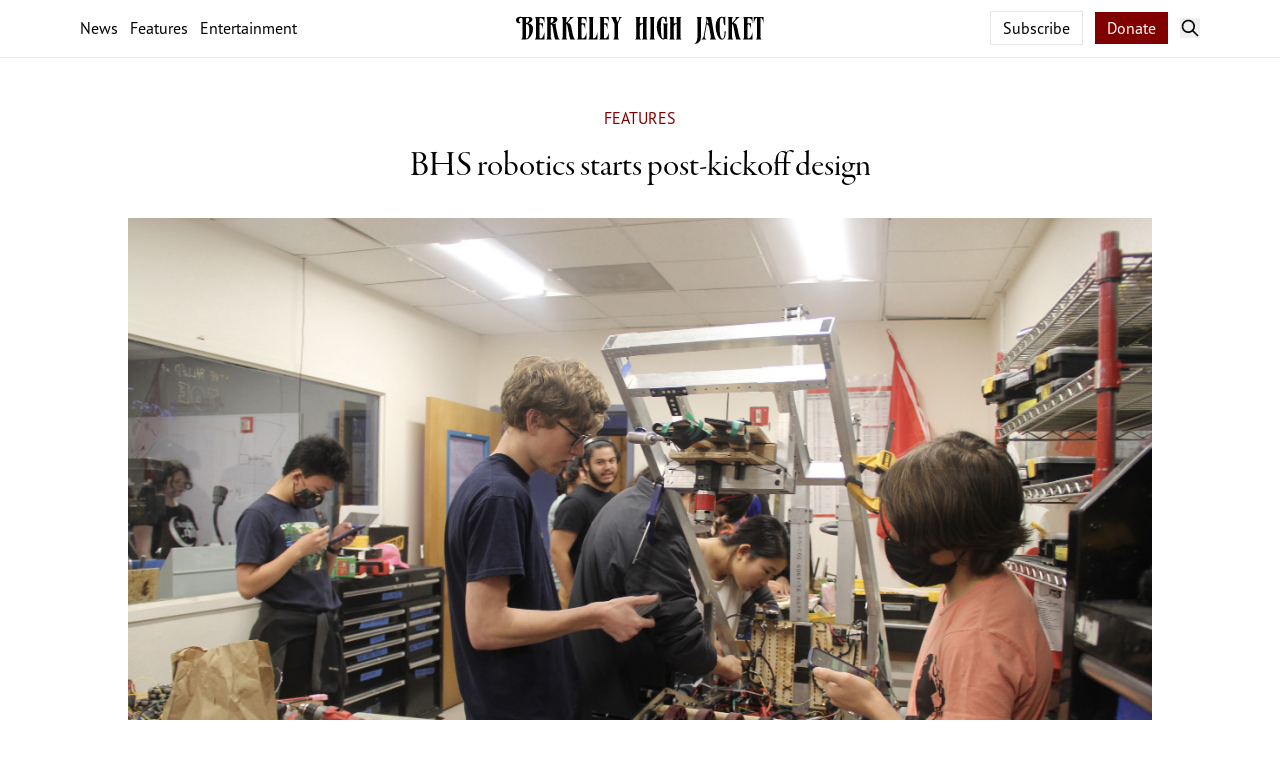

--- FILE ---
content_type: text/html; charset=UTF-8
request_url: https://berkeleyhighjacket.com/2023/features/bhs-robotics-starts-post-kickoff-design/
body_size: 6800
content:
<!doctype html>
<html lang="en">

<head>
    <meta charset="utf-8">

    <!-- site meta (title etc.) -->
            <title>BHS robotics starts post-kickoff design | The Berkeley High Jacket</title>
    
    <meta name="description" content="The Berkeley High Jacket is the award-winning student newspaper of Berkeley High School in California. Since 1912 the Jacket has provided a platform for professional-level student journalism.">

    <meta theme-color="#800000">

    <!-- site meta (title etc.) -->

    <!-- social meta -->

    <meta property="og:title" content="BHS robotics starts post-kickoff design">

    <meta property="og:description" content="The Berkeley High Jacket is the award-winning student newspaper of Berkeley High School in California. Since 1912 the Jacket has provided a platform for professional-level student journalism.">
    <meta property="og:image" content="https://berkeleyhighjacket.com/assets/2023/01/robotics-2.jpg">

    <meta property="og:url" content="https://berkeleyhighjacket.com/2023/features/bhs-robotics-starts-post-kickoff-design">

    <meta name="twitter:card" content="summary_large_image">

    <meta name="twitter:title" content="BHS robotics starts post-kickoff design">

    <meta name="twitter:description" content="The Berkeley High Jacket is the award-winning student newspaper of Berkeley High School in California. Since 1912 the Jacket has provided a platform for professional-level student journalism.">

    <meta name="twitter:image" content="https://berkeleyhighjacket.com/assets/2023/01/robotics-2.jpg">

    <!-- social meta -->

    <!-- favicon data -->
            <link rel="apple-touch-icon" sizes="180x180" href="/apple-touch-icon.png">
        <link rel="icon" type="image/png" sizes="192x192" href="/favicon-192x192.png">
        <link rel="icon" type="image/png" sizes="32x32" href="/favicon-32x32.png">
        <link rel="icon" type="image/png" sizes="16x16" href="/favicon-16x16.png">
        <link rel="manifest" href="/site.webmanifest">
        <link rel="mask-icon" href="/safari-pinned-tab.svg" color="#800000">
        <meta name="msapplication-TileColor" content="#800000">
        <meta name="theme-color" content="#ffffff">
        <!-- favicon data -->

    <!-- other meta -->
    <meta http-equiv="X-UA-Compatible" content="IE=edge">
    <meta name="viewport" content="width=device-width, initial-scale=1">
    <link type="text/plain" rel="author" href="https://berkeleyhighjacket.com/humans.txt">
    <link rel="preload" as="style" href="https://berkeleyhighjacket.com/build/assets/site-uMfZc1lF.css" /><link rel="modulepreload" href="https://berkeleyhighjacket.com/build/assets/site-BQiSCBzC.js" /><link rel="modulepreload" href="https://berkeleyhighjacket.com/build/assets/sdk-BfdilwL3.js" /><link rel="stylesheet" href="https://berkeleyhighjacket.com/build/assets/site-uMfZc1lF.css" /><script type="module" src="https://berkeleyhighjacket.com/build/assets/site-BQiSCBzC.js"></script>    <link rel="stylesheet" href="https://use.typekit.net/iej7vfy.css">
    <link rel="stylesheet" href="https://use.typekit.net/iok7xmr.css">
    <link rel="stylesheet" id="fa-base-css" href="/font-awesome/css/fontawesome.min.css?ver=6.6.1" type="text/css"
        media="all">
    <link rel="stylesheet" id="fa-regular-css" href="/font-awesome/css/regular.min.css?ver=6.6.1" type="text/css"
        media="all">
    <link rel="stylesheet" id="fa-solid-css" href="/font-awesome/css/solid.min.css?ver=6.6.1" type="text/css"
        media="all">
    <link rel="stylesheet" id="fa-brands-css" href="/font-awesome/css/brands.min.css?ver=6.6.1" type="text/css"
        media="all">
    <!-- other meta -->

    <!-- Matomo -->
    <script>
      var _paq = window._paq = window._paq || [];
      /* tracker methods like "setCustomDimension" should be called before "trackPageView" */
      _paq.push(['trackPageView']);
      _paq.push(['enableLinkTracking']);
      (function() {
        var u="//analytics.berkeleyhighjacket.com/";
        _paq.push(['setTrackerUrl', u+'matomo.php']);
        _paq.push(['setSiteId', '1']);
        var d=document, g=d.createElement('script'), s=d.getElementsByTagName('script')[0];
        g.async=true; g.src=u+'matomo.js'; s.parentNode.insertBefore(g,s);
      })();
    </script>
    <!-- End Matomo Code -->

</head>

<body class="flex relative flex-col font-serif antialiased leading-normal min-h-[100dvh] text-pretty"
    x-data="{ sidebarOpen: false, searchOpen: false }" :class="{
        'overflow-hidden md:overflow-auto': sidebarOpen
    }">
    
    <header class="sticky top-0 z-10 font-sans bg-white border-b border-jkt-gray-300">

        <div class="flex relative items-center py-3 px-4 mx-auto max-w-6xl leading-none bg-white">
            <div class="hidden flex-col flex-1 justify-center items-start transition-opacity duration-150" id="slogan">
                <span class="font-serif italic">
                    The Voice of the Students
                </span>
                <span class="mt-1 text-sm text-jkt-gray">
                    Since 1912
                </span>
            </div>
            <div class="hidden items-center mx-auto space-x-3 leading-none flex-1 transition-opacity duration-150  md:flex" id="nav">
                <a href="/section/news">News</a>
                <a href="/section/features">Features</a>
                <a href="/section/entertainment">Entertainment</a>
            </div>
            <div class="flex-1 md:hidden">
                <button @click="sidebarOpen = !sidebarOpen" class="">
                    <svg class="w-5 h-5" xmlns="http://www.w3.org/2000/svg" viewBox="0 0 20 20" fill="none"><path d="M2 4.75C2 4.33579 2.33579 4 2.75 4H17.25C17.6642 4 18 4.33579 18 4.75C18 5.16421 17.6642 5.5 17.25 5.5H2.75C2.33579 5.5 2 5.16421 2 4.75ZM2 9.75C2 9.33579 2.33579 9 2.75 9H17.25C17.6642 9 18 9.33579 18 9.75C18 10.1642 17.6642 10.5 17.25 10.5H2.75C2.33579 10.5 2 10.1642 2 9.75ZM2.75 14C2.33579 14 2 14.3358 2 14.75C2 15.1642 2.33579 15.5 2.75 15.5H17.25C17.6642 15.5 18 15.1642 18 14.75C18 14.3358 17.6642 14 17.25 14H2.75Z" fill="currentColor"/></svg>                </button>
            </div>
            <a class="mx-8 md:flex-none" href="/">
                <img src="/logo-dark.svg" alt="The Berkeley High Jacket" class="h-8">
            </a>
            <div class="flex flex-1 justify-end items-center">
                <div class="hidden mr-3 space-x-2 md:block">
                    <a href="/subscribe" class="hidden py-1.5 px-3 border lg:inline border-jkt-gray-300">Subscribe</a>
                    <a href="https://berkeley.myschoolcentral.com/(S(2poviv41xsnqnng5h31jogn3))/Index.aspx#/2/product/111"
                        target="_blank" rel="noopener noreferrer"
                        class="py-1.5 px-3 text-white text-jkt-blue-500 bg-jkt-red border-jkt-red-dark hover:bg-jkt-red-dark">Donate</a>

                </div>
                <button @click="searchOpen = !searchOpen" class="">
                    <svg class="w-5 h-5" xmlns="http://www.w3.org/2000/svg" viewBox="0 0 12 12" fill="none"><path d="M5 1C2.79086 1 1 2.79086 1 5C1 7.20914 2.79086 9 5 9C5.92417 9 6.77513 8.68659 7.45241 8.16025L10.1455 10.8533C10.3408 11.0486 10.6574 11.0486 10.8526 10.8533C11.0479 10.6581 11.0479 10.3415 10.8526 10.1462L8.15961 7.45323C8.68633 6.77583 9 5.92454 9 5C9 2.79086 7.20914 1 5 1ZM2 5C2 3.34315 3.34315 2 5 2C6.65685 2 8 3.34315 8 5C8 6.65685 6.65685 8 5 8C3.34315 8 2 6.65685 2 5Z" fill="currentColor"/></svg>                </button>
            </div>


                            <div class="hidden absolute inset-0 flex-row gap-4 items-center p-4 bg-white transition-opacity duration-150 pointer-events-none md:flex"
                    id="article-header">
                    <div class="flex-1">
                        <a href="/">
                            <img src="/small-logo-dark.svg" alt="The Berkeley High Jacket" class="h-7 pt-[3px]">
                        </a>
                    </div>
                    <div class="flex-none text-lg font-minion">
                        BHS robotics starts post-kickoff design</div>
                    <div class="flex flex-1 justify-end items-center space-x-3">
                        <button @click="searchOpen = !searchOpen" class="text-jkt-blue-500">
                            <svg class="w-5 h-5" xmlns="http://www.w3.org/2000/svg" viewBox="0 0 12 12" fill="none"><path d="M5 1C2.79086 1 1 2.79086 1 5C1 7.20914 2.79086 9 5 9C5.92417 9 6.77513 8.68659 7.45241 8.16025L10.1455 10.8533C10.3408 11.0486 10.6574 11.0486 10.8526 10.8533C11.0479 10.6581 11.0479 10.3415 10.8526 10.1462L8.15961 7.45323C8.68633 6.77583 9 5.92454 9 5C9 2.79086 7.20914 1 5 1ZM2 5C2 3.34315 3.34315 2 5 2C6.65685 2 8 3.34315 8 5C8 6.65685 6.65685 8 5 8C3.34315 8 2 6.65685 2 5Z" fill="currentColor"/></svg>                        </button>
                    </div>
                </div>
            
            <form action="/search" x-show="searchOpen"
                class="flex absolute left-0 right-12 flex-row py-3 pr-0 pl-3 bg-white border border-r-0 md:left-auto md:py-1.5 md:pr-1.5 md:border-r border-jkt-gray-300">
                <input type="search" name="q" placeholder="Juan Raygoza" x-trap="searchOpen"
                    class="flex-1 outline-none placeholder:text-jkt-gray-400">
                <button type="submit" class="p-2 text-white bg-jkt-red border-jkt-red-dark">Search</button>
            </form>

        </div>

                    <hr class="z-10 w-[calc(100%*var(--page-pct))] h-px border-0 bg-jkt-red translate-y-[1.5px]">
        

    </header>

        <!-- <div class="hidden font-sans border-b md:block border-jkt-gray-300 text-2xl font-semibold" id="bottom-nav">
            <div class="flex justify-center items-center p-4 mx-auto space-x-4 max-w-6xl leading-none">
                <a href="/apply">Video Team and Columnist Applications are OPEN!</a>
            </div>
        </div> -->
    <div class="flex fixed top-0 z-20 flex-col w-full font-sans bg-white md:hidden h-[100dvh]" x-show="sidebarOpen">
        <header class="top-0 flex-none font-sans bg-white border-b border-jkt-gray-300">
            <div class="flex relative items-center py-3 px-4 mx-auto max-w-6xl leading-none bg-white">
                <div class="flex-1 md:hidden">
                    <button @click="sidebarOpen = !sidebarOpen" class="">
                        <svg class="w-5 h-5" xmlns="http://www.w3.org/2000/svg" viewBox="0 0 20 20" fill="none"><path d="M2 4.75C2 4.33579 2.33579 4 2.75 4H17.25C17.6642 4 18 4.33579 18 4.75C18 5.16421 17.6642 5.5 17.25 5.5H2.75C2.33579 5.5 2 5.16421 2 4.75ZM2 9.75C2 9.33579 2.33579 9 2.75 9H17.25C17.6642 9 18 9.33579 18 9.75C18 10.1642 17.6642 10.5 17.25 10.5H2.75C2.33579 10.5 2 10.1642 2 9.75ZM2.75 14C2.33579 14 2 14.3358 2 14.75C2 15.1642 2.33579 15.5 2.75 15.5H17.25C17.6642 15.5 18 15.1642 18 14.75C18 14.3358 17.6642 14 17.25 14H2.75Z" fill="currentColor"/></svg>                    </button>
                </div>
                <a class="mx-8 md:flex-none" href="/">
                    <img src="/logo-dark.svg" alt="The Berkeley High Jacket" class="h-8">
                </a>
                <div class="flex flex-1 justify-end items-center space-x-3">
                    <button @click="searchOpen = !searchOpen" class="">
                        <svg class="w-5 h-5" xmlns="http://www.w3.org/2000/svg" viewBox="0 0 12 12" fill="none"><path d="M5 1C2.79086 1 1 2.79086 1 5C1 7.20914 2.79086 9 5 9C5.92417 9 6.77513 8.68659 7.45241 8.16025L10.1455 10.8533C10.3408 11.0486 10.6574 11.0486 10.8526 10.8533C11.0479 10.6581 11.0479 10.3415 10.8526 10.1462L8.15961 7.45323C8.68633 6.77583 9 5.92454 9 5C9 2.79086 7.20914 1 5 1ZM2 5C2 3.34315 3.34315 2 5 2C6.65685 2 8 3.34315 8 5C8 6.65685 6.65685 8 5 8C3.34315 8 2 6.65685 2 5Z" fill="currentColor"/></svg>                    </button>
                </div>
            </div>

                            <hr class="z-10 w-[calc(100%*var(--page-pct))] h-px border-0 bg-jkt-red translate-y-[1.5px]">
                    </header>

        <div class="overflow-y-auto overflow-x-hidden flex-1 space-y-12 min-h-min">
            <div class="grid grid-cols-2 mx-4 !mt-8 leading-none gap-[2rem] grid-border ">
                <span class="col-span-2 font-sans font-semibold">Sections</span>
                                    <a href="/section/news">News</a>
                                    <a href="/section/features">Features</a>
                                    <a href="/section/photo-stories">Photo</a>
                                    <a href="/section/multimedia">Multimedia</a>
                                    <a href="/section/podcast">Podcast</a>
                                    <a href="/section/opinion">Opinion</a>
                                    <a href="/section/investigative">Investigative</a>
                                    <a href="/section/editorial">Editorial</a>
                                    <a href="/section/entertainment">Entertainment</a>
                                    <a href="/section/sports">Sports</a>
                                    <a href="/section/game-answers">Crossword Answers</a>
                               
            </div>

            <div class="grid grid-cols-2 mx-4 leading-none gap-[2rem] grid-border">
                <span class="col-span-2 font-sans font-semibold">Pages</span>
                                    <a href="/about">About</a>
                                    <a href="/contact">Contact</a>
                                    <a href="/staff">Staff</a>
                                    <a href="/advertise">Advertise</a>
                                    <a href="/apply">Apply</a>
                                    <a href="/subscribe">Subscribe</a>
                            </div>

            <div class="flex flex-col mx-4 leading-none gap-[2rem] flex-border-horizontal">
                <span class="col-span-2 font-sans font-semibold">Newsletter</span>
                <div class="flex flex-col space-y-5">
                    <p class="italic">The best of the <em>Jacket</em>, delivered to your inbox.</p>
                    <div class="flex flex-row space-x-4">
                        <input type="email" placeholder="Email Address"
                            class="flex-1 p-2 w-full font-sans border focus:outline-none border-jkt-gray-300 focus:border-jkt-blue-pale" />
                        <button class="flex-none py-1.5 px-3 font-sans text-center text-white bg-jkt-red">Sign
                            Up</button>
                    </div>
                </div>
            </div>


            <div class="flex overflow-x-hidden flex-col mx-4 leading-none gap-[2rem] flex-border-horizontal">
                <span class="col-span-2 font-sans font-semibold">News Print</span>
                <div class="flex flex-col space-y-5">
                    <div class="flex flex-row *:-ml-4">
                        <img src="/page1.png" class="!ml-0 w-32 border-[1px] border-jkt-gray-300" />
                        <img src="/page2.png" class="w-32 border-[1px] border-jkt-gray-300" />
                        <img src="/page3.png" class="w-32 border-[1px] border-jkt-gray-300" />
                        <img src="/page4.png" class="w-32 border-[1px] border-jkt-gray-300" />
                        <img src="/page5.png" class="w-32 border-[1px] border-jkt-gray-300" />
                    </div>
                    <a href="/print"
                        class="block flex-none py-3 font-sans text-center text-white pu-1.5 bg-jkt-red">Explore Print
                    </a>
                </div>
            </div>

            <div class="flex flex-row justify-between !my-4 text-sm text-jkt-gray mx-4">
                <span>
                    January 29, 2026
                </span>
                <a href="/cp" class="">
                    Login
                </a>
            </div>
        </div>
    </div>


        <main class="p-4">
                                    <header class="flex flex-col mx-auto mb-8 max-w-xl md:mt-8 sm:items-center">

    <a class="mb-2 font-sans text-sm uppercase sm:mb-4 sm:text-base text-jkt-red"
        href="/section/features">
        Features
    </a>

    <h1 class="text-2xl sm:text-3xl  md:text-4xl font-minion text-balance sm:text-center">BHS robotics starts post-kickoff design</h1>
    
                        <img src="/img/asset/YXNzZXRzLzIwMjMvMDEvcm9ib3RpY3MtMi5qcGc=/robotics-2.jpg?w=2048&amp;s=b5fc6bc311ee997029b7246ec1fec8a3" class="mt-8 lg:w-screen lg:max-w-5xl" />
            <figcaption class="flex flex-row !mt-2 gap-4 w-full text-jkt-gray-400">
    <div class="flex-1 text-xs sm:text-sm">Team Berkelium works on new prototype.
    </div>
    <div class="flex-none font-sans text-2xs sm:text-xs max-w-[30%] text-right mt-[1.5px] uppercase">

                    Clara Elm Nettesheim
            </div>
</figcaption>
            


    <div class="mt-4 space-y-2 w-full font-sans text-xs sm:mt-8 sm:text-sm">
        <div class="flex flex-row justify-between items-center">

     <div class="max-w-[60%] leading-0">
                      By                                       <a class="text-jkt-red" href="/author/ysabelchu">Ysabel Chu</a>,
                                       
         January 27th, 2023
     </div>


     <div class="space-x-2">
         <a target="_blank"
             href="https://www.facebook.com/sharer/sharer.php?u=https://berkeleyhighjacket.com/2021/investigative/changing-demographics-the-battle-for-ethnic-studies-persists/"><i
                 class="p-1.5 rounded-full fab fa-facebook bg-jkt-gray-300"></i></a>
         <a target="_blank"
             href="https://twitter.com/intent/tweet?url=https://berkeleyhighjacket.com/2021/investigative/changing-demographics-the-battle-for-ethnic-studies-persists/"><i
                 class="p-1.5 rounded-full fab fa-twitter bg-jkt-gray-300"></i></a>
         <a href="/cdn-cgi/l/email-protection#[base64]"><i
                 class="p-1.5 rounded-full fas fa-envelope bg-jkt-gray-300"></i></a>
         <!-- <a href="#comments"><i class="p-1.5 rounded-full bg-jkt-gray-300 fas fa-comment"></i></a> -->
              </div>
 </div>
    </div>


    <hr class="mt-2 w-full h-px border-0 sm:mt-4 bg-jkt-gray-300" />

</header>
                    
        <article class="mx-auto space-y-4 max-w-xl sm:mb-16 font-[300] article-content content">
                                                <p>On January 7, the Berkeley High School robotics team gathered at Richmond High School to watch the 2023 First Robotics Competition (FRC) Kickoff. The Kickoff is an annual event that determines what the robotics team builds for the next couple of months. For this reason, the Kickoff is a highly anticipated event. </p><p>The Kickoff started with various important members of FRC speaking including FRC sponsors, the CEO of FRC, and the founder of FRC. Then the game animation was finally revealed. The game animation shows what the game will look like, and how to score points. The 2023 game is fundamentally about scoring cubes and cones on a grid. </p><p>After the Kickoff, the game manual was released. Team Berkelium, the BHS robotics team, went back to their workshop at BHS. They went over the rules, and began to prototype. </p><p>“First, we usually read through the rule book,” said Lenka Simon, Berkelium’s co-team manager. “Then we’ll split off. Some people start prototyping. Some people split off into a more in-depth strategy meeting where we talk about what we specifically want to focus on. What are some things that will be important in this game, and how do we want to achieve them.” </p><p>For some members of Team Berkelium, the highlights of the kickoff are the ideas floating around immediately afterwards. “I love hearing the creativity,” said James Underwood, one of Berkelium’s team captains. “Within a few days, things start getting very serious. What can we achieve? What can we actually build? On that first day, there&#039;s a lot of really creative ideas. And that&#039;s just really cool to see.”</p><p>Team Berkelium has decided to have small groups of people each working on a different aspect of the robot. For example, one group will be focused on picking up cones, and another will be focused on making sure the robots can drive onto its station. This year, the way the small groups are created has changed.</p><p>Before, the team was isolated dependent on trades. Programming people would stay together, and fabrication people would be together when working on projects. However, now students from all different skills work together.</p><p>The members of Team Berkelium have already accomplished a lot. They’ve decided on their priorities. They’ve created a prototype for the cube picker-upper and shooter, as well as the prototype for the cone shooter. They’ve also begun doing some design work on geometry. </p><p>The workload following kickoff is expected to be intense. </p><p>“We’ve had about 20 hours of meetings in the week following kickoff,” Underwood said. </p><p>“It&#039;s definitely a lot of time spent,&quot; Lenka said. “It’s a lot of effort to create a working robot in this short period of time. Hopefully people enjoy it. I certainly enjoy it. Kind of just about putting in the work.” </p><p>Simon shared her strategies for dealing with burnout during competition season. </p><p>“Try taking a step back from things and delegating tasks. Or focusing on different things, if you were prototyping last week, maybe this week, you could do some coding or something else,” she said.</p><p>Team Berkelium will continue creating, testing, and refining their robot until their first competition in about six months. Team Berkelium&#039;s first competition will actually be in Victoria, Canada.</p><p>Despite being stressful, competitions are a favorite activity for many members on the team. “It’s performance time,” Underwood said. “All the work you’ve done so far is now being presented to the whole world. Seeing what everyone else comes up with is also cool. There&#039;s some really creative robots out there. It&#039;s just a lot of fun, and the energy in the room is amazing.”</p><p>When members of Team Berkelium were asked about the best part of being on the team, “the community” was a consistent answer. </p><p>“The community, and the friends you make,” Simon said. “I think that&#039;s what most people will tell you. You come because you&#039;re interested in STEM, and interested in doing robotics. And you stay because you&#039;ve made friends there.”</p>
                
                                                                                                                                    </article>

    </main>

    <footer class="mt-auto border-t sm:pt-6 border-jkt-gray-300">
        <div
            class="flex flex-col items-center md:grid md:grid-cols-[1fr_auto] px-[calc(1rem-1px)] my-4 mx-auto max-w-6xl leading-none gap-4 md:gap-8 md:grid-border">
            <div class="flex flex-col justify-end space-y-2">
                <img src="/logo-dark.svg" alt="The Berkeley High Jacket" class="w-full max-w-xs">
                <span class="italic text-center sm:col-span-1 md:text-left">The Voice of the Students</span>
            </div>
            <div
                class="flex flex-row flex-wrap justify-center space-x-3 font-sans text-sm sm:text-base md:items-end md:h-full">
                                    <a href="/about">About</a>
                                    <a href="/contact">Contact</a>
                                    <a href="/staff">Staff</a>
                                    <a href="/advertise">Advertise</a>
                                    <a href="/apply">Apply</a>
                                    <a href="/subscribe">Subscribe</a>
                                    <a href="https://podcasters.spotify.com/pod/show/bhsjacket">Podcast</a>
                            </div>
            <div
                class="flex flex-col col-span-2 justify-center space-x-2 font-sans text-sm text-center md:flex-row-reverse md:justify-between md:space-x-0 md:text-left text-jkt-gray">
                <span>© 1912-2026 Berkeley High Jacket</span>
            </div>
        </div>
    </footer>
<script data-cfasync="false" src="/cdn-cgi/scripts/5c5dd728/cloudflare-static/email-decode.min.js"></script><script defer src="https://static.cloudflareinsights.com/beacon.min.js/vcd15cbe7772f49c399c6a5babf22c1241717689176015" integrity="sha512-ZpsOmlRQV6y907TI0dKBHq9Md29nnaEIPlkf84rnaERnq6zvWvPUqr2ft8M1aS28oN72PdrCzSjY4U6VaAw1EQ==" data-cf-beacon='{"version":"2024.11.0","token":"01863938b03847f788d6b588ae3ed145","r":1,"server_timing":{"name":{"cfCacheStatus":true,"cfEdge":true,"cfExtPri":true,"cfL4":true,"cfOrigin":true,"cfSpeedBrain":true},"location_startswith":null}}' crossorigin="anonymous"></script>
</body>

</html>
